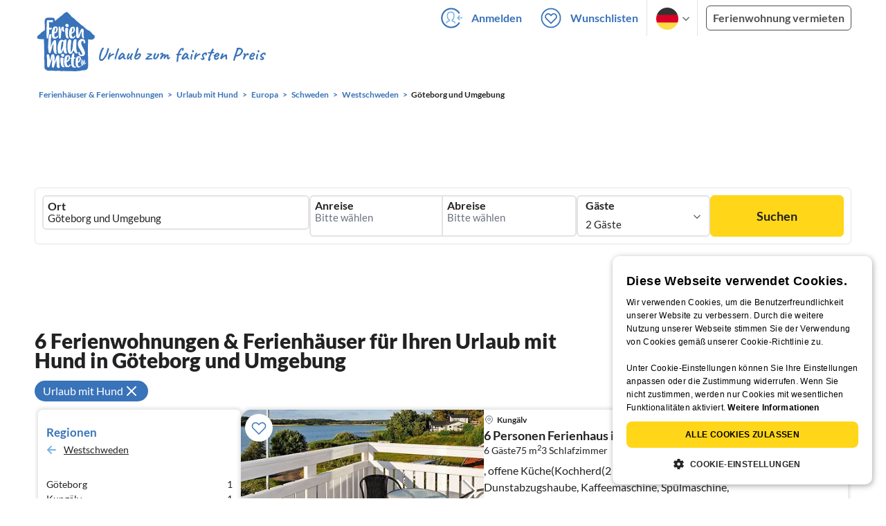

--- FILE ---
content_type: application/javascript
request_url: https://www.ferienhausmiete.de/build/assets/select-person-tailwind.7ac94ea6.js
body_size: 2324
content:
import{$}from"./jquery.ff1e67ea.js";import{e as execute$1}from"./children-select.eaabc5e1.js";import{t as translate}from"./translation.949654fd.js";import"./_commonjsHelpers.7cb7c728.js";function execute(){let $box=$(".person-select-box");$box.find(".component-children-select").each((t,e)=>{execute$1.default($(e))}),$(".count-button").click(function(){if(!$(this).hasClass("disabled")){const box=$(this).closest(".person-select-box"),page=box.data("page"),id="#"+$(this).data("connection");let count=$(id).html();const action=$(this).data("action");if(!(count==0&&action==="-")&&!($(this).attr("data-action")==="-"&&$(this).hasClass("persons-count-button")&&$("#adult-count").html()==1)){const new_count=eval(count+action+1);$(id).html(new_count),new_count?action==="-"?$(this).removeClass("disabled"):$(this).siblings(".subtract-count").removeClass("disabled"):$(this).addClass("disabled");const adultsCount=parseInt($("#adult-count").text()),kidsCount=$("#kid-count").length?parseInt($("#kid-count").text()):0,extra_children=$(".children-age-select").length?$(".children-age-select").data("extra-children"):0;if((page==="booking"||page==="detail")&&($(this).hasClass("kid-count-button")||$(this).hasClass("persons-count-button"))){let t;page==="booking"?t=$("#form-dialog_booking").data("form").persons:page==="detail"&&(t=parseInt($(".right-side .persons-input").attr("max")));let e=t+extra_children;action==="+"&&kidsCount+adultsCount>=t?($(".persons-count-button.add-count").addClass("disabled"),kidsCount+adultsCount>=e&&($(".kid-count-button.add-count").addClass("disabled"),$(".max-guests-message").removeClass("hidden"))):action==="-"&&kidsCount+adultsCount<e&&(adultsCount<t&&$(".persons-count-button.add-count").removeClass("disabled"),kidsCount+adultsCount<=e&&($(".kid-count-button.add-count").removeClass("disabled"),$(".max-guests-message").addClass("hidden")))}if($(this).hasClass("persons-count-button")){if(page==="booking"){let t=$("#form-dialog_booking").data("form").persons;kidsCount+adultsCount<=t&&$(".adults-input").val(adultsCount)}else $(".adults-input").val(adultsCount);adultsCount===1&&$(this).addClass("disabled")}else if($(this).hasClass("kid-count-button"))if(page==="booking"){let t=$("#form-dialog_booking").data("form").persons;kidsCount+adultsCount<=t+extra_children&&($(".kid-input").val(kidsCount),kidsCount==0&&$(".kid-input").trigger("change"))}else $(".kid-input").val(kidsCount);const persons=adultsCount+kidsCount;page==="booking"?($(".persons-input").val(adultsCount),$(".pers-input").val(persons)):$(".persons-input").val(persons),$(".persons-input").trigger("change")}}}),$(".select-person").click(function(){let t=$(".person-select-box"),e=t.attr("data-page"),s=$(this).find("#search-guests");t.removeClass("hidden"),calcPosition(t,$(this)),s.addClass("focus"),$(".ma-date-range-picker-wrapper").hide(),e==="detail"&&$(this).addClass("focus")}),$(".animal-toggle-label").click(function(){const t=$(this).data("value");$(".toggle-control").find("input").prop("checked",t),$(".animals-input").val(t===1?1:null)}),$(".toggle-control").click(function(){const t=$(this).find("input").prop("checked");$(".toggle-control").find("input").prop("checked",!t),$(".animals-input").val(t?null:1),$(".select-box-info").toggleClass("hidden"),$(".price-form:visible:last").trigger("change")}),$(".reset-persons").click(function(){resetPersons()}),$("body").click(function(t){if($(t.target).closest(".person-select-box").length!=0||$(t.target).closest(".select-person").length!=0)return!1;closeSelectBox()}),$(".apply-btn, .close-select-popup, .person-select-box").click(function(){closeSelectBox()}).children().click(function(t){return!1}),$(".close-button").click(function(){closeSelectBox()});function closeSelectBox(){let t=$(".person-select-box"),e=$("#search-guests");const s=t.data("page");if(!t.hasClass("hidden")){t.addClass("hidden").removeClass("is-popup").removeAttr("style"),$(".select-person").find("#search-guests").removeClass("focus"),$("html").hasClass("overflow-hidden")&&$("html").removeClass("overflow-hidden");const a=s==="booking"?$(".pers-input").val():$(".persons-input").val();let d=a>1?TRANSLATIONS.guests:TRANSLATIONS.guest,o=($(".animals-input").length?$(".animals-input").val():"")==="1"?", "+TRANSLATIONS.haustier:"";$(".search-guests-text").text(a+" "+d+o).addClass("selected"),s==="detail"&&$(".select-person").removeClass("focus")}}function resetPersons(){$(".persons-input").val(1),$(".persons-count-button.subtract-count").addClass("disabled"),$("#adult-count").text(1),$(".kid-input").val(0),$(".kid-count-button.subtract-count").addClass("disabled"),$("#kid-count").text(0),$(".animals-input").val(null),$(".search-guests-text").text(TRANSLATIONS.guest),closeSelectBox()}function calcPosition(t,e){var s=0,a=0,d="absolute",n=e.offset(),o=t.data("page"),i={};let l=parseInt(e.outerWidth());$(window).outerWidth()>767?(a=parseInt(n.left),a+parseInt(t.outerWidth())+20>window.innerWidth&&(a=parseInt(n.left)+parseInt(e.width())-parseInt(t.outerWidth())),o==="landingpage"&&window.scrollY>600?(d="fixed",s=parseInt(e.height())+32):(s=parseInt(n.top)+parseInt(e.outerHeight())+20,s+parseInt(t.outerHeight())-40>window.scrollY+window.innerHeight&&(s=parseInt(n.top)-parseInt(t.outerHeight())-3)),i={top:s,left:a,position:d},o==="detail"&&!e.closest("#real-form").length&&(i.width=l)):o==="startpage"?(t.addClass("is-popup"),$("html").hasClass("overflow-hidden")||$("html").addClass("overflow-hidden")):o==="landingpage"?$("body").hasClass("open-to-search")?(a=n.left,i={top:"50%",left:a,right:"unset",bottom:"unset",width:l,margin_bottom:"10px",padding:"0 25px 20px",position:"fixed",transform:"translateY(-50%)"}):(t.addClass("is-popup"),$("html").hasClass("overflow-hidden")||$("html").addClass("overflow-hidden")):o==="searchpage"?($("html").hasClass("overflow-hidden")||$("html").addClass("overflow-hidden"),s=parseInt(n.top)+parseInt(e.outerHeight())-3,a=n.left,i={top:s,left:a,width:l,margin_bottom:"10px",padding:"20px 25px"}):o==="detail"?(e.closest("form").hasClass("search-form")&&(d="fixed"),s=parseInt(n.top)+parseInt(e.outerHeight())+2,a=n.left,i={top:s,left:a,right:"unset",bottom:"unset",width:l,margin_bottom:"10px",padding:"20px 25px",position:d}):o==="booking"&&(s=parseInt(n.top)+parseInt(e.outerHeight())+4,a=n.left,i={top:s,left:a,width:l,margin_bottom:"10px",padding:"20px 25px"}),t.css(i)}$(document).ready(function(){let t=$box.data("page"),e=parseInt($(".adults-input").val()),s=$("#kid-count").length?parseInt($(".kid-input").val()):0,a=$(".children-age-select").length?parseInt($(".children-age-select").data("extra-children")):0,d=t==="booking"?$(".pers-input").val():$(".persons-input").val();if(s==0&&e<d&&(e=d,$(".adults-input").val(e),$("#adult-count").text(e)),t==="booking"){let n=$("#form-dialog_booking").data("form").persons,o=n+a;s+e>=n&&(e>=n&&$(".persons-count-button.add-count").addClass("disabled"),e<n&&$(".persons-count-button.subtract-count").removeClass("disabled"),s+e>=o&&($(".kid-count-button.add-count").addClass("disabled"),$(".max-guests-message").removeClass("hidden"))),typeof hasEmptyChildrenAges<"u"&&hasEmptyChildrenAges&&setTimeout(function(){$(".select-person").trigger("click"),$("div.children-age-select").find('select[name="alter_kinder[]"]').each((i,l)=>{$(l).val()=="-1"&&($(l).addClass("is-danger"),$('<div class="help text-fhm-red pb-2.5">'+translate("children_age_empty")+"</div>").insertAfter($(l)))})},100)}else if(t==="detail"){let n=$(".right-side .persons-input"),o=parseInt(n.attr("max")),i=parseInt(n.attr("min"));if(s+e>=o){if(s+e===o)$(".persons-count-button.add-count").addClass("disabled"),$(".kid-count-button.add-count").addClass("disabled"),$(".max-guests-message").removeClass("hidden");else if(s+e>o){let l=i>1?TRANSLATIONS.guests:TRANSLATIONS.guest,r=$(".animals-input").val()==="1"?", "+TRANSLATIONS.haustier:"";$(".kid-input").val(0),$(".persons-input").val(i),$(".adults-input").val(i),$("#adult-count").text(i),$("#kid-count").text(0),$(".search-guests-text").text(i+" "+l+" "+r),$(".kid-count-button.subtract-count").addClass("disabled"),$(".persons-count-button.subtract-count").addClass("disabled"),$(".price-form").trigger("change")}}}s===0&&$(".kid-count-button.subtract-count").addClass("disabled"),e===1&&$(".persons-count-button.subtract-count").addClass("disabled")})}window.addEventListener("DOMContentLoaded",()=>{$(execute)});
